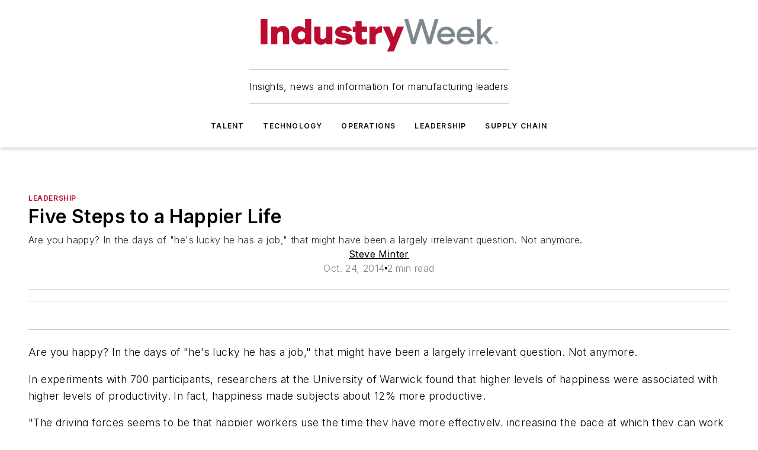

--- FILE ---
content_type: text/css; charset=utf-8
request_url: https://www.industryweek.com/_nuxt/ImageGalleryBlock.jAZNC-et.css
body_size: 393
content:
@media (max-width:760px){.mobile-hidden{display:none!important}}.admin-layout a{color:#3867a6}.admin-layout .vs__dropdown-toggle{background:#fff;border:1px solid #9da4b0}.eb2b-gallery-primary-image{width:100%}.eb2b-gallery-primary-image .slide-overlay{position:relative;width:100%}.eb2b-gallery-primary-image .slide-content{align-items:center;display:flex;flex-direction:column;left:50%;position:absolute;top:50%;transform:translate(-50%,-50%);width:100%}.eb2b-gallery-primary-image .slide-content .overlay-button-label{font-size:14px;letter-spacing:2px;margin-left:10px}.eb2b-media-gallery{border:1px solid var(--color-line);width:100%}.eb2b-media-gallery .close-slideshow{background-color:var(--color-secondary-container);cursor:pointer;display:flex;justify-content:flex-end;padding:5px 10px}.eb2b-media-gallery .gallery-content{background-color:var(--color-secondary-container);padding:calc(var(--spacing)/2)}.eb2b-media-gallery .gallery-content.next{align-items:center;background:#0009;color:#fff;display:flex;height:100%;justify-content:center;width:100%}.eb2b-media-gallery .gallery-content .gallery-title{min-height:2rem;padding-bottom:10px;width:80%}.eb2b-media-gallery .gallery-content .next-gallery{text-align:center;width:85%}.eb2b-media-gallery .gallery-content .next-gallery .next-text{font-size:1rem;font-weight:400;line-height:1.25;padding:calc(var(--spacing)/2)}@container (width > 750px){.eb2b-media-gallery .gallery-content .next-gallery .next-text{font-size:1.5rem}}@container (width > 1050px){.eb2b-media-gallery .gallery-content .next-gallery .next-text{font-size:2rem}}.vueperslides__progress{background:#00000040!important;color:var(--color-primary-main)!important}.vueperslides__fractions{background:transparent!important;border:none!important;border-radius:0!important;bottom:-3.25em!important;color:#000!important;font-weight:600!important;left:unset!important;padding:.5em!important;right:.5em!important;top:unset!important}.vueperslides__arrow{font-size:.5rem!important;padding:25px 10px!important}.vueperslides__arrow svg,.vueperslides__arrow svg:hover{stroke-width:3!important}.vueperslides__arrow--next{background-color:var(--color-primary-main)!important;border-radius:50px 0 0 50px!important;left:auto!important;right:0!important}.vueperslides__arrow--prev{background-color:var(--color-primary-main)!important;border-radius:0 50px 50px 0!important;left:0!important;right:auto!important}


--- FILE ---
content_type: text/javascript; charset=utf-8
request_url: https://www.industryweek.com/_nuxt/ImageGalleryBlock-Cj23I1Cr.mjs
body_size: 1441
content:
import{_ as C,a as j}from"./WebImage-BSNas723.mjs";import{Y as N,ag as B,$ as O,d as m,e as i,h as y,i as a,j as o,f as d,x as f,k as T,bb as E,O as W,r as D,t as v,F as $,z as q,g as G,C as z,D as L,b as M,T as U}from"#entry";import{u as V}from"./useImageUrl-1XbeiwSF.mjs";import{Z as H,b as A}from"./vueperslides-YcNMfKPE.mjs";const F={class:"eb2b-gallery-primary-image"},P={key:0,class:"slide-overlay"},X={class:"slide-content"},Y={key:1,class:"eb2b-media-gallery"},Z={key:0,class:"gallery-title"},J=["innerHTML"],K={key:2,class:"next-gallery"},Q={class:"next-text"},R={__name:"WebMediaGalleryNew",props:{images:{type:Array,required:!0},nextGallery:{type:Object},primaryImage:{type:Object}},emits:["image-gallery-click"],setup(e,{emit:r}){const b=r,c=N(0),u=N(!1),x=B("page"),l=O(()=>{if(!e.nextGallery)return e.images;const s=[];return e.images.forEach(t=>{s.push(t)}),s.push(e.nextGallery.primaryImage),s});function g(s){return e.images.length>c.value?s:!1}function p(){u.value=!1}function k(){u.value=!0,b("image-gallery-click",{contentId:x.pageData.contentId,slideNumber:1})}return(s,t)=>{const w=C,h=T,_=E,S=j;return i(),m("div",F,[a(u)===!1?(i(),m("div",P,[o(w,{image:("useImageUrl"in s?s.useImageUrl:a(V))(e.primaryImage.src.split("?")[0],"fill-blur",!1),credit:e.primaryImage.credit,alt:e.primaryImage.alt,"credit-position":"top","aspect-ratio":"full-teaser"},null,8,["image","credit","alt"]),d("div",X,[d("div",null,[o(_,{icon:"mdi:camera",size:"large",onOnClick:t[0]||(t[0]=()=>{k()})},{default:f(()=>[o(h,{icon:"mdi:camera",width:30}),t[3]||(t[3]=d("span",{class:"overlay-button-label"},"Start Slideshow",-1))]),_:1})])])])):y("",!0),a(u)===!0?(i(),m("div",Y,[d("div",{class:"close-slideshow",onClick:t[1]||(t[1]=n=>p())},[o(h,{icon:"mdi:close",width:22})]),o(a(A),{ref:"imageGallery",progress:"",fade:"","disable-arrows-on-edges":"",bullets:!1,fractions:g(!0),"slide-content-outside":g("bottom"),"slide-ratio":9/16,onSlide:t[2]||(t[2]=n=>(c.value=n.currentSlide.index,g(!0)?b("image-gallery-click",{contentId:a(x).pageData.contentId,slideNumber:a(c)+1}):""))},W({default:f(()=>[(i(!0),m($,null,q(a(l),(n,I)=>(i(),G(a(H),{key:n,image:n.src.split("?")[0]+"?height=496&w=881&auto=format,compress&fit=fill&fill=blur"},{content:f(()=>[n.credit?(i(),G(S,{key:0,credit:n.credit},null,8,["credit"])):y("",!0),d("div",{class:z(["gallery-content",a(c)===I?"active":"",I===e.images.length&&e.nextGallery?"next":""])},[I!==e.images.length?(i(),m("h3",Z,v(n.displayName),1)):y("",!0),n?.body?(i(),m("div",{key:1,innerHTML:n.body},null,8,J)):y("",!0),I===e.images.length&&e.nextGallery?(i(),m("div",K,[d("div",Q," UP NEXT: "+v(e.nextGallery.shortName),1),o(_,{size:"large",type:"link",link:e.nextGallery.siteContext.path},{default:f(()=>[o(h,{icon:"mdi:camera",width:30}),t[4]||(t[4]=d("span",null,"Next Slideshow",-1))]),_:1},8,["link"])])):y("",!0)],2)]),_:2},1032,["image"]))),128))]),_:2},[e.images.length>1?{name:"fraction",fn:f(()=>[D(" Slide "+v(a(c)+1)+" of "+v(e.images.length),1)]),key:"0"}:void 0]),1032,["fractions","slide-content-outside"])])):y("",!0)])}}},ne={__name:"ImageGalleryBlock",props:{data:{type:Object,required:!0,validator(e){return["primaryImage","nextGallery"].every(r=>r in e)}},settings:{type:Object,required:!0,validator(e){return["slideTextBackground"].every(r=>r in e)}},page:{type:Object,required:!0}},setup(e){const r=e,b=L({}),{trackImageGallery:c}=M();function u(){return r.data.images.edges.map(l=>l.node).filter(l=>l.id!==r.data.primaryImage.id).filter(l=>l.approvedWebsite===!0)}b.imageGalleryImages=u();function x(l){const{contentId:g,slideNumber:p}=l;c({contentId:g,slideNumber:p})}return(l,g)=>{const p=R,k=U;return i(),G(k,null,{default:f(()=>[o(p,{images:a(b).imageGalleryImages,"primary-image":e.data.primaryImage,"next-gallery":e.data.nextGallery,onImageGalleryClick:x},null,8,["images","primary-image","next-gallery"])]),_:1})}}};export{ne as default};
